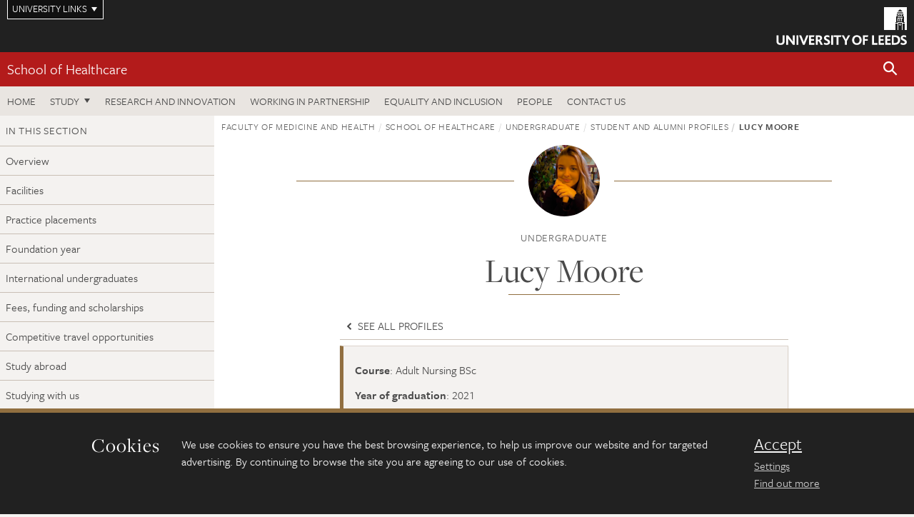

--- FILE ---
content_type: text/html; charset=UTF-8
request_url: https://medicinehealth.leeds.ac.uk/healthcare-undergraduate/dir-record/student-alumni-profiles/1618/lucy-moore
body_size: 11212
content:
<!DOCTYPE html>
<!--[if IE 8]><html class="no-js lt-ie9" lang="en"><![endif]-->
<!--[if IE 9]><html class="no-js ie9" lang="en"><![endif]-->
<!--[if gt IE 8]><!-->
<html class="no-js" lang="en"><!--<![endif]-->
    <head>
    <meta charset="utf-8">
<meta http-equiv="X-UA-Compatible" content="IE=edge">
<!-- Remove auto number linking-->
<meta name="format-detection" content="telephone=no">
<meta name="viewport" content="width=device-width, initial-scale=1">
<meta name="generator" content="http://www.jadu.co.uk" />
<meta name="robots" content="index,follow" />
<meta name="revisit-after" content="2 days" />
<meta name="author" content="Faculty of Medicine & Health" />
<meta name="publisher" content="University of Leeds" />
<link rel="canonical" href="https://medicinehealth.leeds.ac.uk/healthcare-undergraduate/dir-record/student-alumni-profiles/1618/lucy-moore" />


<link rel="schema.dcterms" href="https://purl.org/dc/terms/" />
<meta name="dcterms.creator" content="Hermione Moore" lang="en" />
<meta name="dcterms.created" content="" lang="en" />
<meta name="dcterms.modified" content="2021-12-10" lang="en" />
<meta name="dcterms.description" content="Records of profiles of current students and alumni." lang="en" />
<meta name="dcterms.format" content="text/html" lang="en" />
<meta name="dcterms.identifier" content="https://medicinehealth.leeds.ac.uk/healthcare-undergraduate/dir-record/student-alumni-profiles/1618/lucy-moore" lang="en" />
<meta name="dcterms.language" content="en" />
<meta name="dcterms.publisher" content="University of Leeds" lang="en" />
<meta name="dcterms.rights" content="Copyright University of Leeds" lang="en" />
<meta name="dcterms.coverage" content="UK" lang="en" />
<meta name="dcterms.title" content="Lucy Moore" lang="en" />
<meta name="Description" content="Records of profiles of current students and alumni." />
<meta name="twitter:card" content="summary" />
<meta name="twitter:title" content="Lucy Moore" />
<meta name="twitter:description" content="" />
<meta name="twitter:image" content="https://medicinehealth.leeds.ac.uk/images/Untitled_design__1__2.png" />
<meta name="twitter:url" content="https://medicinehealth.leeds.ac.uk/healthcare-undergraduate/dir-record/student-alumni-profiles/1618/lucy-moore" />
<meta property="og:title" content="Lucy Moore" />
<meta property="og:type" content="website" />
<meta property="og:description" content="" />
<meta property="og:url" content="https://medicinehealth.leeds.ac.uk/healthcare-undergraduate/dir-record/student-alumni-profiles/1618/lucy-moore" />
<meta property="og:image" content="https://medicinehealth.leeds.ac.uk/images/Untitled_design__1__2.png" />





<meta name="dirID" content="3"/>

<meta name="directoryEntryID" content="1618"/>




<!-- Google Tag Manager Husam -->
<script>(function(w,d,s,l,i){w[l]=w[l]||[];w[l].push({'gtm.start':
new Date().getTime(),event:'gtm.js'});var f=d.getElementsByTagName(s)[0],
j=d.createElement(s),dl=l!='dataLayer'?'&l='+l:'';j.async=true;j.src=
'https://www.googletagmanager.com/gtm.js?id='+i+dl;f.parentNode.insertBefore(j,f);
})(window,document,'script','dataLayer','GTM-WJPZM2T');</script>
<!-- End Google Tag Manager -->

<title> Lucy Moore | School of Healthcare | University of Leeds
</title>

<link rel="stylesheet" href="https://use.typekit.net/yos6uow.css">

<!-- Include JS -->
<script src="https://jaducdn.leeds.ac.uk/themes/default/assets/dist/modernizr-custom.js?version=1ca6be4553fdbec3ff48ea961ec12a9f"></script>

<!-- Include Favicon -->
<link rel="icon" type="image/x-icon" href="https://jaducdn.leeds.ac.uk/themes/default/assets/dist/img/favicon.ico" />

<link href="https://jaducdn.leeds.ac.uk/themes/default/assets/dist/theme-default/bootstrap.min.css?version=1ca6be4553fdbec3ff48ea961ec12a9f" rel="stylesheet" type='text/css' media="screen">
<link href="https://jaducdn.leeds.ac.uk/themes/default/assets/dist/theme-default/toolkit.min.css?version=1ca6be4553fdbec3ff48ea961ec12a9f" rel="stylesheet" type='text/css' media="screen">
<link href="https://jaducdn.leeds.ac.uk/themes/default/assets/dist/theme-default/cookies.min.css?version=1ca6be4553fdbec3ff48ea961ec12a9f" rel="stylesheet" type='text/css' media="screen">
<link href="https://jaducdn.leeds.ac.uk/themes/default/assets/dist/theme-default/print.min.css?version=1ca6be4553fdbec3ff48ea961ec12a9f'" rel="stylesheet" media="print">
        </head>
    <body class="medicinehealth">
<!-- Google Tag Manager (noscript) -->
<noscript><iframe src="https://www.googletagmanager.com/ns.html?id=GTM-WJPZM2T"
height="0" width="0" style="display:none;visibility:hidden"></iframe></noscript>
<!-- End Google Tag Manager (noscript) -->
        <div id="site-container" class="site-container-md">
            <a id="skip-main" href="#main" rel="nofollow">Skip to main content</a>
<div class="quicklinks-outer">

    <div class="masthead-links">
        <button class="masthead-link masthead-link-quicklinks js-quicklinks-toggle" data-toggle="collapse" data-target="#quicklinks" aria-label="Open University quicklinks menu">University links</button>
    </div>   

    <nav id="quicklinks" class="quicklinks collapse" role="navigation">         
        <div class="wrapper-relative">
            <div class="quicklinks-inner">                    
                <div class="tk-row">
                    <div class="col-sm-6 col-md-3">
                                                                                                        <ul class="quicklinks-list">
                                <li class="title">For staff</li>
                                                                    <li><a href="https://www.leeds.ac.uk/forstaff/">For Staff</a></li>
                                                                    <li><a href="https://forstaff.leeds.ac.uk/forstaff/homepage/375/services">Services A-Z</a></li>
                                                                    <li><a href="https://ses.leeds.ac.uk/">Student Education Service</a></li>
                                                            </ul>
                                                                                                                                        <ul class="quicklinks-list">
                                <li class="title">For students</li>
                                                                    <li><a href="https://minerva.leeds.ac.uk/">Minerva</a></li>
                                                                    <li><a href="https://it.leeds.ac.uk/mobileapps">Mobile apps</a></li>
                                                                    <li><a href="https://students.leeds.ac.uk/">Students</a></li>
                                                                    <li><a href="https://medicinehealth.leeds.ac.uk/faculty-graduate-school">Faculty Graduate School</a></li>
                                                            </ul>
                                                                                        </div><div class="col-sm-6 col-md-3">
                                                                                                            <ul class="quicklinks-list">
                                <li class="title">Faculties</li>
                                                                    <li><a href="https://ahc.leeds.ac.uk/">Faculty of Arts, Humanities and Cultures</a></li>
                                                                    <li><a href="https://biologicalsciences.leeds.ac.uk/">Faculty of Biological Sciences</a></li>
                                                                    <li><a href="https://business.leeds.ac.uk/">Faculty of Business</a></li>
                                                                    <li><a href="https://eps.leeds.ac.uk">Faculty of Engineering and Physical Sciences</a></li>
                                                                    <li><a href="https://environment.leeds.ac.uk/">Faculty of Environment</a></li>
                                                                    <li><a href="https://medicinehealth.leeds.ac.uk/">Faculty of Medicine and Health</a></li>
                                                                    <li><a href="https://essl.leeds.ac.uk/">Faculty of Social Sciences</a></li>
                                                                    <li><a href="https://www.leeds.ac.uk/language-centre">Language Centre</a></li>
                                                                    <li><a href="https://www.leeds.ac.uk/lifelong-learning">Lifelong Learning Centre</a></li>
                                                            </ul>
                                                                                        </div><div class="col-sm-6 col-md-3">
                                                                                                            <ul class="quicklinks-list">
                                <li class="title">Other</li>
                                                                    <li><a href="https://www.leeds.ac.uk/staffaz">Staff A-Z</a></li>
                                                                    <li><a href="https://www.leeds.ac.uk/campusmap">Campus map</a></li>
                                                                    <li><a href="https://www.leeds.ac.uk/university-jobs">Jobs</a></li>
                                                                    <li><a href="https://www.leeds.ac.uk/alumni">Alumni</a></li>
                                                                    <li><a href="https://www.leeds.ac.uk/contact">Contacts</a></li>
                                                                    <li><a href="https://library.leeds.ac.uk/">Library</a></li>
                                                                    <li><a href="https://it.leeds.ac.uk/">IT</a></li>
                                                                    <li><a href="https://mymedia.leeds.ac.uk/">VideoLeeds</a></li>
                                                                    <li><a href="https://www.luu.org.uk/">Leeds University Union</a></li>
                                                            </ul>
                                                                                        </div><div class="col-sm-6 col-md-3">
                                                                                                            <ul class="quicklinks-list">
                                <li class="title">Follow us</li>
                                                                    <li><a href="https://www.facebook.com/universityofleeds">Facebook</a></li>
                                                                    <li><a href="https://bsky.app/profile/universityofleeds.bsky.social">Bluesky</a></li>
                                                                    <li><a href="https://www.youtube.com/universityofleeds">YouTube</a></li>
                                                                    <li><a href="https://www.linkedin.com/edu/university-of-leeds-12706">LinkedIn</a></li>
                                                                    <li><a href="https://instagram.com/universityofleeds/">Instagram</a></li>
                                                                    <li><a href="https://medium.com/university-of-leeds">Medium</a></li>
                                                                    <li><a href="https://www.weibo.com/leedsuniversityuk">Weibo</a></li>
                                                                    <li><a href="https://theconversation.com/institutions/university-of-leeds-1122">The Conversation</a></li>
                                                            </ul>
                                                                                        </div><div class="col-sm-6 col-md-3">
                                                                        </div>      
                </div>
            </div>
            <div class="quicklinks-close">
                <button class="icon-font btn-icon js-quicklinks-close" data-toggle="collapse" data-target="#quicklinks">
                    <span class="tk-icon-close" aria-hidden="true"></span>                            
                    <span class="icon-font-text">Close quicklinks</span>
                </button>
            </div>
        </div>
    </nav>

</div>
<!-- $MASTHEAD-->
<header id="masthead" class="masthead" role="banner">

    <div class="navicon">
        <button class="btn-icon" data-state="body-state" data-class="state-navicon-active">Menu</button>
    </div>

    <div class="logo">
                <a class="logo-full" title="University of Leeds homepage" href="//www.leeds.ac.uk/">
            <img class="js-png-svg-uri" data-uri="https://jaducdn.leeds.ac.uk/themes/default/assets/dist/img/uol-logo.svg" src="https://jaducdn.leeds.ac.uk/themes/default/assets/dist/img/uol-logo.png" alt="University of Leeds logo">
        </a>

        <a class="logo-mark" title="University of Leeds homepage" href="//www.leeds.ac.uk/">
            <img class="js-png-svg-uri" data-uri="https://jaducdn.leeds.ac.uk/themes/default/assets/dist/img/uol-logo-mark.svg" src="https://jaducdn.leeds.ac.uk/themes/default/assets/dist/img/uol-logo-mark.png" alt="University of Leeds logo">
        </a>
    </div>

</header>
<!-- /$MASTHEAD-->
<!-- $SITESEARCH-->
<div id="sitesearch" class="site-search collapse">
    <div class="wrapper-pd-xxs">
        <form class="site-search-inner" action="https://medicinehealth.leeds.ac.uk/site/custom_scripts/search-results.php" role="search">
            <input id="cid" name="cid" type="hidden" value="12">
            <label class="sr-only" for="searchInput">Search</label>
            <input id="searchInput" class="site-search-input" type="search" name="query" placeholder="Search" autocomplete="off">

            <label class="sr-only" for="searchOption">Destination</label>

            <select id="searchOption" class="site-search-select js-action-toggle" name="searchOption">

                <option value="searchSite" selected data-action="https://medicinehealth.leeds.ac.uk/site/custom_scripts/search-results.php">Faculty of Medicine & Health site</option>
                <option value="searchAll" data-action="https://medicinehealth.leeds.ac.uk/site/custom_scripts/search-results.php">All leeds.ac.uk sites</option>

                <!--<optgroup label="Toolkit courses">
                    <option value="UG" data-action="https://courses.leeds.ac.uk/course-search">Undergraduate</option>
                    <option value="PGT" data-action="https://courses.leeds.ac.uk/course-search">Postgraduate taught</option>
                    <option value="PGR" data-action="https://courses.leeds.ac.uk/course-search">Postgraduate research</option>
                </optgroup>-->

            </select>

            <input class="site-search-submit btn btn-primary" type="submit" value="Search">
        </form>
    </div>
</div>
<!-- /$SITESEARCH-->
<div id="quicksearch" class="wrapper-lg wrapper-pd wrapper-relative">
    <div class="quick-search">

    </div>
</div><!-- $LOCALHEADER-->
<div class="local-header">
    <div class="wrapper-pd-xs">
        <div class="local-header-inner">
            <div class="local-header-title" role="navigation" aria-label="Home page link">

                                                                                                
                                    <a href="//medicinehealth.leeds.ac.uk/healthcare">School of Healthcare</a>
                            </div>
            <div class="local-header-search">
                            <button class="icon-font sm-toggle-search btn-icon js-site-search-toggle" data-toggle="collapse" data-target="#sitesearch" role="button" aria-label="Open site search">
                    <span class="site-search-btn" aria-hidden="true"></span>
                    <span class="icon-font-text">Search</span>
                </button>
            </div>
        </div>
    </div>
</div>
<!-- /$LOCALHEADER-->
<nav id="tk-nav-priority" class="tk-nav tk-nav-priority" role="navigation">
    <div class="wrapper-relative">
        <div class="tk-nav-header">
            <button class="btn-icon btn-menu" data-state="body-state" data-class="state-navicon-active">Close</button>
        </div>
        <div class="tk-nav-inner">
          <ul class="tk-nav-list tk-nav-list-primary">

                                                    <li><a href="//medicinehealth.leeds.ac.uk/healthcare">Home</a></li>
                

                
                                                                                                                                        
                                                                <li class="tk-nav-dropdown tk-nav-dropdown--items-4">
                            <a href="#drop_01" rel="nofollow">Study</a>
                                                <ul id="drop_01">
                                                                                                            <li><a href="//medicinehealth.leeds.ac.uk/healthcare-undergraduate">Undergraduate</a></li>
                                                                            <li><a href="//medicinehealth.leeds.ac.uk/healthcare-masters">Masters</a></li>
                                                                            <li><a href="//medicinehealth.leeds.ac.uk/healthcare-research-degrees">Research degrees</a></li>
                                                                            <li><a href="//medicinehealth.leeds.ac.uk/healthcare-professional-development">Professional development</a></li>
                                                                                                                                                                                                            </ul>
                        </li>

                                                                
                                                        <li><a href="https://medicinehealth.leeds.ac.uk/healthcare-research-innovation">Research and innovation</a></li>
                                        <li><a href="https://medicinehealth.leeds.ac.uk/healthcare-working-partnership">Working in partnership</a></li>
                                        <li><a href="https://medicinehealth.leeds.ac.uk/healthcare-undergraduate/doc/equality-inclusion-3">Equality and inclusion </a></li>
                                        <li><a href="https://medicinehealth.leeds.ac.uk/stafflist?searchFilter=allfields&query=&staffTypes%5B%5D=all&staffTypes%5B%5D=academic&staffTypes%5B%5D=professional&staffTypes%5B%5D=visiting&staffTypes%5B%5D=honorary&categoryIDs%5B%5D=5">People</a></li>
                                        <li><a href="https://medicinehealth.leeds.ac.uk/healthcare/doc/contact-us-2">Contact us</a></li>
                            </ul>
        </div>
    </div>
</nav>
            <main id="main" class="main" role="main">
                <div>
                                        
<div class="column-container column-container-fw">

    <!-- INCLUDE sidebar -->
            <aside class="column-container-secondary" role="complementary">
    <button class="sidebar-button js-sidebar-trigger">In this section: Undergraduate</button>	   	
    <div class="sidebar-container sidebar-container-fw">

        <h4 class="sidebar-heading heading-related">In this section</h4>

        <ul id="sidebarNav" class="sidebar-nav sidebar-nav-fw">
            <li><a href="//medicinehealth.leeds.ac.uk/healthcare-undergraduate">Overview</a></li>
<li>
<a href="//medicinehealth.leeds.ac.uk/healthcare-undergraduate/doc/facilities-3">Facilities</a></li>
<li>
<a href="//medicinehealth.leeds.ac.uk/healthcare-undergraduate/doc/practice-placements">Practice placements</a></li>
<li>
<a href="//medicinehealth.leeds.ac.uk/healthcare-undergraduate/doc/apprenticeships">Foundation year</a></li>
<li>
<a href="//medicinehealth.leeds.ac.uk/healthcare-undergraduate/doc/soh-international-students">International undergraduates</a></li>
<li>
<a href="//medicinehealth.leeds.ac.uk/healthcare-undergraduate/doc/soh-fees-finding">Fees, funding and scholarships</a></li>
<li>
<a href="//medicinehealth.leeds.ac.uk/healthcare-undergraduate/doc/competitive-travel-awards">Competitive travel opportunities</a></li>
<li>
<a href="//medicinehealth.leeds.ac.uk/healthcare-undergraduate/doc/international-awards-placements">Study abroad</a></li>
<li>
<a href="//medicinehealth.leeds.ac.uk/healthcare-undergraduate/doc/teaching-learning">Studying with us</a></li>
<li>
<a href="//medicinehealth.leeds.ac.uk/healthcare-undergraduate/doc/reputation-1">Our reputation</a></li>
<li>
<a href="//medicinehealth.leeds.ac.uk/healthcare-undergraduate/doc/values">Our values</a></li>
<li>
<a href="//medicinehealth.leeds.ac.uk/healthcare-undergraduate/doc/accommodation-1">Accommodation</a></li>
<li>
<a href="//medicinehealth.leeds.ac.uk/healthcare-undergraduate/doc/careers-9">Careers</a></li>
<li>
<a href="//medicinehealth.leeds.ac.uk/healthcare-undergraduate/doc/student-support-2">Our student support</a></li>

        </ul>
                                                    <h4 class="heading-related sidebar-heading">University links</h4>
                                <ul class="sidebar-university">
                                            <li><a href="https://www.leeds.ac.uk/international-students"><span class="tk-icon-triangle-right"></span>International students</a></li>
                                            <li><a href="https://accommodation.leeds.ac.uk/"><span class="tk-icon-triangle-right"></span>Accommodation</a></li>
                                            <li><a href="https://www.leeds.ac.uk/city-life"><span class="tk-icon-triangle-right"></span>City life</a></li>
                                            <li><a href="https://www.leeds.ac.uk/around-campus/doc/sport-fitness"><span class="tk-icon-triangle-right"></span>Sport and fitness</a></li>
                                            <li><a href="https://www.leeds.ac.uk/research-campus-life/doc/wellbeing-support"><span class="tk-icon-triangle-right"></span>Wellbeing and support</a></li>
                                    </ul>
                                            <h4 class="heading-related sidebar-heading">Contact</h4>
                                <ul class="sidebar-contact">
                                            <li><a href="mailto:admissions@healthcare.leeds.ac.uk"><span class="tk-icon-letter"></span>admissions@healthcare.leeds.ac.uk</a></li>
                                    </ul>
                                        <ul class="sidebar-cta">
                                            <li><a href="http://medicinehealth.leeds.ac.uk/healthcare-undergraduate/doc/soh-fees-finding"><span class="tk-icon-star"></span>Fees and funding</a></li>
                                            <li><a href="http://medicinehealth.leeds.ac.uk/healthcare-undergraduate/doc/meet-us"><span class="tk-icon-marker"></span>Meet us</a></li>
                                            <li><a href="https://medicinehealth.leeds.ac.uk/healthcare/dir/student-alumni-profiles?query=&categoryID=5&searchDirCategoryID=10006"><span class="tk-icon-profile"></span>Our students</a></li>
                                            <li><a href="https://www.healthsciences.leeds.ac.uk/?utm_source=SoH&utm_medium=Side_bar"><span class="tk-icon-star"></span>Schools outreach</a></li>
                                            <li><a href="https://explore.leeds.ac.uk"><span class="tk-icon-chevron-right"></span>Virtual experience</a></li>
                                    </ul>
            </div>
</aside>    
    <div class="column-container-primary">

        <!-- $BREADCRUMB -->
        <div class="wrapper-pd-xs">
    <div class="breadcrumb-responsive">
        <ol class="breadcrumb">
                                                                      <li><a href="//medicinehealth.leeds.ac.uk">Faculty of Medicine and Health</a></li>
                                                                                                          <li><a href="//medicinehealth.leeds.ac.uk/healthcare">School of Healthcare</a></li>
                                                                                                          <li><a href="//medicinehealth.leeds.ac.uk/healthcare-undergraduate">Undergraduate</a></li>
                                                                                                          <li><a href="//medicinehealth.leeds.ac.uk/healthcare-undergraduate/dir/student-alumni-profiles">Student and alumni profiles</a></li>
                                                                              <li class="active">Lucy Moore</li>
                                    </ol>
    </div>
</div>
        <!-- /$BREADCRUMB -->

        <div class="wrapper-sm wrapper-pd-md">
            <div class="rule-image">
                                                <span style="background-image:url('//medicinehealth.leeds.ac.uk/images/resized/100x100-0-0-1-80-Untitled_design__1__2.png')"><img src="//medicinehealth.leeds.ac.uk/images/resized/100x100-0-0-1-80-Untitled_design__1__2.png" alt="Adult Nursing student Lucy Moore"></span>
            </div>
                            <p class="heading-related text-center">
                                    Undergraduate                                </p>
                        <h1 class="heading-underline">Lucy Moore</h1>
        </div>

        <div class="wrapper-xs wrapper-pd">
            <ul class="list-nav">
                                    <li><a href="//medicinehealth.leeds.ac.uk/healthcare-undergraduate/dir/student-alumni-profiles"><span class="tk-icon tk-icon-chevron-left" aria-hidden="true"></span> See all profiles</a></li>
                            </ul>
            <div class="island island-featured">
                <ul class="list-facts">
                                                                                                <li><strong>Course</strong>: Adult Nursing BSc</li>
                                                                                                                        <li><strong>Year of graduation</strong>: 2021</li>
                                                            </ul>
            </div>
            <div class="cms">
                <h3><strong>About the University </strong></h3>
<p><strong>Why did you choose the University of Leeds?</strong></p>

<p>I chose the University of Leeds because the course for adult nursing impressed me so much that I decided every other university would be subpar in comparison. As well as falling in love with the city, going to the University of Leeds was the only place I could imagine myself training to be a nurse.</p>

<p><strong>What are the top 3 best things you have experienced the University of Leeds?</strong></p>

<p>Although it is different for every student, the best thing about coming to this university was&nbsp;meeting my incredible friends who I will be friends with for life (as clich&eacute; as it sounds). I would say the second best thing was being able to live and train in one of the coolest cities in the country whilst learning on such a beautiful campus central to the city centre; every time I went into uni I felt lucky that this city was on my doorstep. The third best thing was experiencing my nurse training in Leeds; compared to other hospital trusts I have worked at, the quality of learning experience was incredible and knowing you&rsquo;re working in infamous hospitals such as St James&rsquo; really makes you proud of the city you live in.</p>

<p><strong>What are your favourite 3 things about city of Leeds? What are the best events/places you have visited in the city?</strong></p>

<p>My favourite bars in Leeds are the Domino, Hyde Park Book Club, Headrow House and Belgrave Music Hall. The Domino looks like a barbers shop unless you know its there and is the venue for some amazing jazz musicians. I also love all the places you can visit for walks or outside adventures such as Kirkstall Abbey and Roundhay Park. On sunny days Hyde Park is the only place to be, the atmosphere in the summer is amazing - Leeds is good like that; you have the bustle of the city paired with the serenity of nature. We are lucky to have that in a big city! My favourite place in Leeds though is Headingley &ndash; I have lived there for the past couple of years and it has become my home. From doing the Ottley Run to Karaoke Sunday&rsquo;s at Skyrack, it is the place to be for students and will make you never want to leave Leeds!</p>

<h3><strong>Your course</strong></h3>

<p><strong>What made you choose Adult Nursing?</strong></p>

<p>I took a year out before I came to university because I really wasn&rsquo;t sure what I wanted to do in life and felt quite despondent that all my friends had found their passion and I was yet to find mine. In that year out I decided to get a job as a domiciliary carer because my mum told me I would be good at it! A few months later I had fallen in love with caring for people, and decided I wanted to go into it fulltime, but I longed for a clinical environment. I applied for adult nursing immediately and haven&rsquo;t looked back.</p>

<p><strong>What is special about Adult Nursing at Leeds?</strong></p>

<p>The multitude of experiences you get; in my nearly 3 years of nursing I have had clinical experience in near enough every area of practice. It is rare to be so lucky to have seen nearly everything before you are even qualified!</p>

<p><strong>What was your interview experience like? Do you have any tips for succeeding in the interview?</strong></p>

<p>It sounds ridiculously clich&eacute; &ndash; but be yourself. I will never forget how nervous I was for my interview day, but once you relax and realise that the interviewers want you to succeed as much as you do, your anxiety eases off. They couldn&rsquo;t shut me up by the end of it! Another tip would be to make sure you mention past experience if you have any; and if you haven&rsquo;t make sure you make it clear you are excited to learn. The keener you are to be an eager learner the better!</p>

<p><strong>What has been your favourite placement?</strong></p>

<p>J97 &ndash; Oncology without a doubt! I now know I am going to work in oncology as a qualified nurse thanks to this placement!</p>

<p><strong>Can you tell us about the facilities you use such as the adult ward and ICU?</strong></p>

<p>Everybody must do a critical care placement, before they qualify so you get the opportunity to either work in ICU/HDU or A&E! I worked in A&E, but my friends who worked in ICU absolutely loved it. You also get the chance on certain placements to go down to the theatre and watch operations (I watched a hip replacement!).</p>

<p><strong>How has having a personal tutor helped you during your time at Leeds?</strong></p>

<p>I wouldn&rsquo;t have gotten through uni without one. I cannot begin to express how important it is to speak to somebody at university about anything going on in your life &ndash; the amount of times I&rsquo;ve emailed my personal tutor saying I&rsquo;m fed up and need a rant! They really are your confidant in times where you just need to offload, and they are also your advocate. They fight your corner if it needs fighting and are just overall great support systems to have.</p>

<p><strong>What support is available to students on the Adult Nursing course?&nbsp;</strong></p>

<p>There are a few different support systems available. On certain placements (oncology offered this to me) they have a &lsquo;debrief&rsquo; session occasionally after a particular difficult shift, in which you can offload any emotions. Other placements may well offer this support. I have not been on a placement where the staff have been unkind to students; if you need some time out after a particular heavy day, staff are more than happy to accommodate. Your personal tutor will be there to listen to any worries you have, or another member of University staff if you feel closer to them. For bigger issues, the University do have student counselling which are able to offer both short term and long term support. You are never alone, whilst being a student here.</p>

<h3><strong>Social life and student opportunities</strong></h3>

<p><strong>What societies have you joined? What have type of social events have you enjoyed the most?</strong></p>

<p>I myself didn&rsquo;t join any societies within the University itself as I never really had a &lsquo;hobby&rsquo; as such and felt anxious to join; but my friends who have joined societies are still friends with their team mates in third year, so it is definitely worth having a look. Nursing wise, I became a student ambassador for the RCN which allowed me to visit conferences on behalf of the university, as well as being a 2020/2021 Student Nursing Times Editor allowing me to publish my writing in the Nursing Times (!) and I am also a Student Research Nurse Link Practitioner, which allows for me to be the link between research opportunities in the trust and students in the university.</p>

<p><strong>What you enjoy about being a student in Leeds?</strong></p>

<p>Leeds is a very student-orientated city. Everything is catered to us; restaurants, pubs, clubs, shops. It is great for events and nightlife because people know how many students reside in and around Leeds. It&rsquo;s one of those places that you miss when you aren&rsquo;t there.</p>

<h3><strong>Clinical placements</strong></h3>

<p><strong>Where did you do your placements?</strong></p>

<p>My placements have been: Female Orthopaedics, Dialysis Unit, A&E, Chapeltown Neighbourhood Team (District Nurses), Oncology and my next one is Cardiac Outpatients.</p>

<p><strong>Can you describe a typical day on placement?</strong></p>

<p>A typical day on a long day (usually 7am-7.30pm or 7.30am-8pm) on a ward goes something like this: arrive on the ward, get changed (in changing rooms/toilets), go into handover, assist your mentor (staff nurse) with morning medications, help the patients with washes and showers, assist any patient with breakfast, have a break around 10am (but can vary on different wards), do jobs that need doing, assist patients who ring their buzzers, assist your mentor with anything that needs doing whilst simultaneously learning (they will be constantly teaching you things), assist with lunchtime meds, continue interacting with patients, learning from your mentor, have another break around 4pm/5pm (again, this varies on different wards), continue with jobs and learning, assist with tea time meds, assist with any food, finish! Obviously this is a very rough outline, but you get used to the routine very quickly.</p>

<p><strong>What did you learn from the experience?</strong></p>

<p>I have learnt so much on placement that I would end up writing paragraphs. I have learnt a lot of people skills; how to react when a patient isn&rsquo;t as nice as they could be (!), how to comfort upset relatives/patients, how to bite your tongue sometimes! But also how to laugh with people you never thought you would be interacting with, hug and joke around with people from every walk&nbsp;of life. Nursing experience has really taught me more about humanity than anything else. Placements are also a really good opportunity to put what you&rsquo;ve seen in theory into practice (medications, IV&rsquo;s, moving and handling etc). Doing a task tends to make you learn quicker so placements are great in that respect too.</p>

<p><strong>What were the highlights for you?</strong></p>

<p>My highlights are the smaller interactions. So one of my favourite days on Oncology, was when myself and another student nurse bought in pink nail varnish for the older women in one of the bays, and we put on some music and sat and painted their nails and washed their hair and really pampered them. These women were nearly all terminal, meaning they didn&rsquo;t have long left but this hour of pampering each other allowed these women to feel a bit less like &lsquo;patients&rsquo; and more like women. It was one of my favourite days I have ever had.</p>

<p><strong>How did your course prepare you for your placements?</strong></p>

<p>The course definitely prepared us for placements &ndash; you have clinical skills at the university which allows for you to go into the university clinical suites in your uniform and practice practical skills such as the aseptic technique, bed making, catheterisation etc. There is also seminars on some of the harder things you may encounter. You don&rsquo;t go onto placement feeling bewildered and unprepared.</p>

<p><strong>What are the top three things you can take away from your placements? (e.g. life skills, technical skills, personal development, career connections)</strong></p>

<p>I would say the number one thing I learnt from placements, as mentioned previously, is people skills and humanity. You see everything. I held the hand of a 50 year old man as he was dying as he told me how best to live life before its too late. There are few other courses that will give you that privilege. The second thing I learnt was technical clinical skills. If you are seeing things over and over again every day for a few weeks, you learn a lot about them. For example I learnt best how to start IV&rsquo;s whilst on placement, I learnt best how to use slide sheets, what NG&rsquo;s are for, how to remove cannulas etc all whilst on placement more than in the classroom due to the nature of placement and how often you see it all. The third thing I learnt was about myself. I learnt from placements just what sort of nurse I want to be. By working on placement you really do see yourself in the future as a newly qualified nurse and you just know how you&rsquo;re going to work, because you learn things about yourself you wouldn&rsquo;t be able to learn anywhere else.</p>

<h3><strong>Anything else? </strong></h3>

<p>I would also like to include that the University gave us the opportunity to be mentors for students thinking of going into healthcare which I took up &ndash; it was lovely to speak to students about this course!</p>
            </div>
            <!-- ./cms -->
        </div>
        <!-- ./wrapper-sm -->
    </div>
    <!-- ./column-container-primary-->
</div>
<!-- ./column-container-->

                </div>
            </main>
            <div class="back-top">
    <a data-toggle="scroll" href="#site-container" rel="nofollow">Back to top</a>
</div>                
            <footer class="site-footer" role="contentinfo">
    <div class="site-footer-upper">
        <div class="wrapper-pd">
            <div class="site-footer-upper-logos">
                                                                                                                                                                                                                                                                                                                                                                                                                    <a href="http://medicinehealth.leeds.ac.uk/healthcare/doc/equality-inclusion-3/page/1" title="Visit Athena SWAN Silver"><img src="//medicinehealth.leeds.ac.uk/images/resized/97x60-0-0-1-80-Athena_SWAN_Silver_healthcare_and_dentistry_1.jpg" alt="Athena SWAN silver"></a>                            </div>
            <div class="footer-social">
                            </div>
        </div>
    </div>
    
    <div class="site-footer-middle p-t-md p-b-md">
        <div class="wrapper-pd">
            <nav role="navigation">
                <div class="tk-row">
                     <div class="col-sm-6 col-md-3">
                                                                                                        <ul class="quicklinks-list">
                                <li class="title">Faculty of Medicine and Health</li>
                                                                    <li><a href="https://medicinehealth.leeds.ac.uk">Faculty of Medicine and Health</a></li>
                                                                    <li><a href="https://medicinehealth.leeds.ac.uk/dentistry">School of Dentistry</a></li>
                                                                    <li><a href="https://medicinehealth.leeds.ac.uk/healthcare">School of Healthcare</a></li>
                                                                    <li><a href="https://medicinehealth.leeds.ac.uk/medicine">School of Medicine</a></li>
                                                                    <li><a href="https://medicinehealth.leeds.ac.uk/psychology">School of Psychology</a></li>
                                                            </ul>
                                                                                                                                        <ul class="quicklinks-list">
                                <li class="title">Quicklinks</li>
                                                                    <li><a href="https://wsh.leeds.ac.uk/info/131/health_and_safety">Health and safety</a></li>
                                                                    <li><a href="https://medicinehealth.leeds.ac.uk/downloads/download/72/bequests_information">Body Donation - Bequests</a></li>
                                                                    <li><a href="https://hr.leeds.ac.uk/downloads/file/57/research_misconduct">Conduct, capability and grievance</a></li>
                                                                    <li><a href="https://medicinehealth.leeds.ac.uk/directories0/doc/faculty-medicine-health-marketing-team">Faculty web team</a></li>
                                                                    <li><a href="https://www.healthsciences.leeds.ac.uk/?utm_source=SoH&utm_medium=Footer">Schools outreach</a></li>
                                                            </ul>
                                                                                        </div><div class="col-sm-6 col-md-3">
                                                                                                            <ul class="quicklinks-list">
                                <li class="title">For staff</li>
                                                                    <li><a href="https://forstaff.leeds.ac.uk/forstaff/homepage/375/services">Services A-Z</a></li>
                                                                    <li><a href="https://leeds365.sharepoint.com/sites/FacultyofMedicineHealth">Staff Intranet</a></li>
                                                            </ul>
                                                                                                                                        <ul class="quicklinks-list">
                                <li class="title">For students</li>
                                                                    <li><a href="https://minerva.leeds.ac.uk/">Minerva</a></li>
                                                                    <li><a href="https://students.leeds.ac.uk/">Students</a></li>
                                                                    <li><a href="https://medicinehealth.leeds.ac.uk/faculty-graduate-school">Faculty Graduate School</a></li>
                                                            </ul>
                                                                                        </div><div class="col-sm-6 col-md-3">
                                                                                                            <ul class="quicklinks-list">
                                <li class="title">University links</li>
                                                                    <li><a href="https://www.leeds.ac.uk/university-jobs">Jobs</a></li>
                                                                    <li><a href="https://www.leeds.ac.uk/term-dates">Term dates</a></li>
                                                                    <li><a href="https://www.leeds.ac.uk/campusmap">Campus map</a></li>
                                                                    <li><a href="https://www.leeds.ac.uk/about/doc/find-us">Find us</a></li>
                                                                    <li><a href="https://www.leeds.ac.uk/alumni">Alumni</a></li>
                                                            </ul>
                                                                                                        <!-- <ul class="quicklinks-list">
                            <li class="title">Site map</li>
                            <li><a href="//medicinehealth.leeds.ac.uk/news/">News</a></li>
                            <li><a href="//medicinehealth.leeds.ac.uk/events/">Events</a></li>    
                            <li><a href="//medicinehealth.leeds.ac.uk/student-and-alumni-profiles/">Student and alumni profile</a></li>
                            <li><a href="//medicinehealth.leeds.ac.uk/short-courses/">Short courses</a></li>    
                            <li><a href="//medicinehealth.leeds.ac.uk/scholarships/">Scholarships</a></li>
                            <li><a href="//medicinehealth.leeds.ac.uk/stafflist/">Staff list</a></li>
                        </ul> -->
                    </div>
                </div>
            </nav>
        </div>
    </div>

    <div class="site-footer-lower">
        <div class="wrapper-pd">
            <nav role="navigation">
                <ul class="nav">
                    <li>&copy; 2026 University of Leeds, Leeds, LS2 9JT</li>
                    <li><a href="//www.leeds.ac.uk/termsandconditions">Terms and conditions</a></li>
                    <li><a href="//www.leeds.ac.uk/accessibility">Accessibility</a></li>
                    <li><a href="//medicinehealth.leeds.ac.uk/privacy">Privacy and cookies</a></li>
                    <li><a href="//www.leeds.ac.uk/foi">Freedom of information</a></li>
                </ul>
            </nav>
        </div>
    </div>
</footer>

        </div><!-- /$SITE-CONTAINER-->

        <script>var GALAXY_SHORTCUT = "/medicinehealth";var PROTOCOL = "https://";var DOMAIN = "medicinehealth.leeds.ac.uk";var SECURE_SERVER = "https://production2.leeds.ac.uk/medicinehealth";var SECURE_JADU_PATH = "https://production2.leeds.ac.uk/medicinehealth/jadu";var USE_TAXONOMY = "";var ASSIGN_ADMINISTRATOR_VIEW = "false";var TAXONOMY_NAME = "IPSV";var BESPOKE_CATEGORY_LIST_NAME = "GalaxiesCL";var is_IIS = "";var PHOTON_ENABLED = "";var EDITOR_IMAGE_PASTE = "1";var LOCAL_FE_DOMAIN = "medicinehealth.leeds.ac.uk";var SECURE_BLOG_PATH = "";var DATE_INPUT_DAY_MONTH_ORDER = "";var LOCAL_DOMAINS = new Array();LOCAL_DOMAINS[0] = "production2.leeds.ac.uk/medicinehealth";</script><script>
            var AJAX_NEWS_EVENTS = "/site/ajax/ajax-news-events.php";
            var AJAX_RES_OPPS = "/site/custom_scripts/research-opportunities-index.php";
            var SEARCH_RESULTS = "/site/custom_scripts/search-results.php";</script>

<script src="https://code.jquery.com/jquery-3.7.1.min.js"></script>
<script src="https://jaducdn.leeds.ac.uk/themes/default/assets/dist/script.min.js?version=1ca6be4553fdbec3ff48ea961ec12a9f"></script>
<script src="https://jaducdn.leeds.ac.uk/themes/default/assets/jadu/dev.min.js?version=1ca6be4553fdbec3ff48ea961ec12a9f"></script>
        <script src="https://jaducdn.leeds.ac.uk/themes/default/assets/dist/cookies.min.js?version=1ca6be4553fdbec3ff48ea961ec12a9f"></script>
<script>
    if(typeof cookieConsent !== "undefined"){
        //Cookies compliance
        cookieConsent.init({
            url: '//medicinehealth.leeds.ac.uk/privacy/',
            google: true,
            facebook: true
        });
    }
</script>
        
            </body>
</html>
